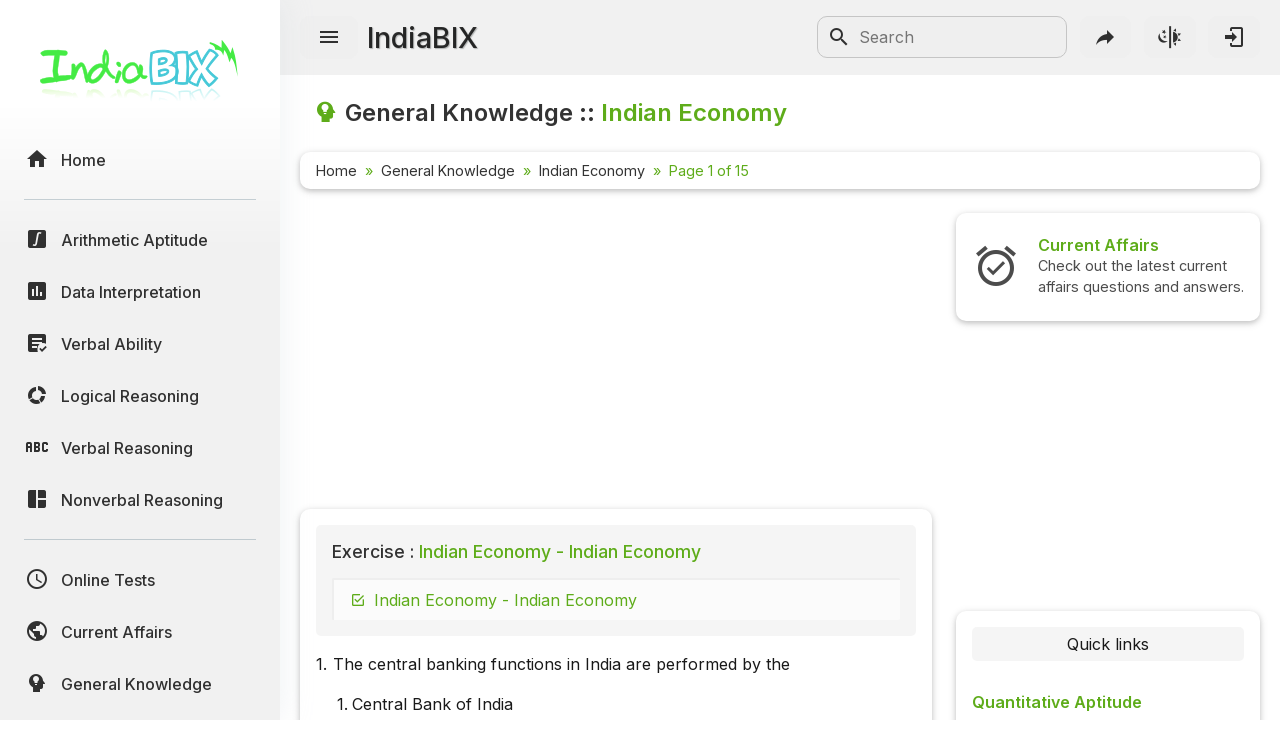

--- FILE ---
content_type: text/html; charset=UTF-8
request_url: https://www.indiabix.com/general-knowledge/indian-economy/
body_size: 8493
content:
<!DOCTYPE html>
<html lang="en">
  <head>
    <meta charset="utf-8">
    <meta name="viewport" content="width=device-width, initial-scale=1.0">
    <meta name="theme-color" content="#f1f1f1">
    <title>Indian Economy - General Knowledge Questions and Answers</title>
    <meta name = "description" content = "General Knowledge questions and answers section on &quot;Indian Economy&quot; for placement interviews and competitive exams: Fully solved General Knowledge problems with detailed answer descriptions and explanations are given for the &quot;Indian Economy&quot; section.">                      
    <link rel="shortcut icon" href="https://www.indiabix.com/favicon.ico" type="image/x-icon">
    <link rel="stylesheet" href="https://www.indiabix.com/_files/css/bootstrap.min.css">
    <link rel="stylesheet" href="https://www.indiabix.com/_files/css/materialdesignicons.min.css">
    <link rel="stylesheet" href="https://www.indiabix.com/_files/css/main.min.css?ver=1.05">
    <script async src="https://www.googletagmanager.com/gtag/js?id=G-E20ELFGHR5"></script>
    <script>window.dataLayer = window.dataLayer || []; function gtag(){dataLayer.push(arguments);} gtag('js', new Date()); gtag('config', 'G-E20ELFGHR5');</script>
    <style>.top_ad_unit, .right_ad_unit, .bottom_ad_unit {min-width:250px; width: 100%;} ins.adsbygoogle { background: transparent !important; }</style>
    <script async src="https://fundingchoicesmessages.google.com/i/pub-0191447310372013?ers=1" nonce="pao_y7pIpyQovEpXG_CiRg"></script><script nonce="pao_y7pIpyQovEpXG_CiRg">(function() {function signalGooglefcPresent() {if (!window.frames['googlefcPresent']) {if (document.body) {const iframe = document.createElement('iframe'); iframe.style = 'width: 0; height: 0; border: none; z-index: -1000; left: -1000px; top: -1000px;'; iframe.style.display = 'none'; iframe.name = 'googlefcPresent'; document.body.appendChild(iframe);} else {setTimeout(signalGooglefcPresent, 0);}}}signalGooglefcPresent();})();</script> 
  </head>
  <body class="">  
  <aside class="sidebar-nav-wrapper">
    <div class="navbar-logo"><a href="https://www.indiabix.com/" aria-label="IndiaBix Logo"></a></div>
    <nav class="sidebar-nav">
        <ul>
            <li class="nav-item"><a href="https://www.indiabix.com/"><span class="icon"><i class="mdi mdi-home"></i></span><span class="text">Home</span></a></li>
            <li class="divider"></li>
            <li class="nav-item"><a href="https://www.indiabix.com/aptitude/questions-and-answers/"><span class="icon"><i class="mdi mdi-math-integral-box"></i></span><span class="text">Arithmetic Aptitude</span></a></li>
            <li class="nav-item"><a href="https://www.indiabix.com/data-interpretation/questions-and-answers/"><span class="icon"><i class="mdi mdi-chart-box"></i></span><span class="text">Data Interpretation</span></a></li>
            <!--<li class="divider"></li>-->
            <li class="nav-item"><a href="https://www.indiabix.com/verbal-ability/questions-and-answers/"><span class="icon"><i class="mdi mdi-text-box-check"></i></span><span class="text">Verbal Ability</span></a></li>
            <li class="nav-item"><a href="https://www.indiabix.com/logical-reasoning/questions-and-answers/"><span class="icon"><i class="mdi mdi-chart-arc"></i></span><span class="text">Logical Reasoning</span></a></li>
            <li class="nav-item"><a href="https://www.indiabix.com/verbal-reasoning/questions-and-answers/"><span class="icon"><i class="mdi mdi-alphabetical-variant"></i></span><span class="text">Verbal Reasoning</span></a></li>
            <li class="nav-item"><a href="https://www.indiabix.com/non-verbal-reasoning/questions-and-answers/"><span class="icon"><i class="mdi mdi-collage"></i></span><span class="text">Nonverbal Reasoning</span></a></li>
            <li class="divider"></li>
            <li class="nav-item"><a href="https://www.indiabix.com/online-test/categories/"><span class="icon"><i class="mdi mdi-clock-outline"></i></span><span class="text">Online Tests</span></a></li>
            <li class="nav-item"><a href="https://www.indiabix.com/current-affairs/questions-and-answers/"><span class="icon"><i class="mdi mdi-earth"></i></span><span class="text">Current Affairs</span></a></li>
            <li class="nav-item"><a href="https://www.indiabix.com/general-knowledge/questions-and-answers/"><span class="icon"><i class="mdi mdi-head-lightbulb mdi-flip-h"></i></span><span class="text">General Knowledge</span></a></li>
            <li class="divider"></li>
            <li class="nav-item"><a href="https://www.indiabix.com/hr-interview/questions-and-answers/"><span class="icon"><i class="mdi mdi-tooltip-account"></i></span><span class="text">HR Interview</span></a></li>
            <li class="nav-item"><a href="https://www.indiabix.com/group-discussion/topics-with-answers/"><span class="icon"><i class="mdi mdi-account-supervisor"></i></span><span class="text">Group Discussion</span></a></li>
            <li class="nav-item"><a href="https://www.indiabix.com/placement-papers/companies/"><span class="icon"><i class="mdi mdi-checkbox-multiple-blank"></i></span><span class="text">Placement Papers</span></a></li>
            <li class="nav-item"><a href="https://www.indiabix.com/technical/interview-questions-and-answers/"><span class="icon"><i class="mdi mdi-comment-account"></i></span><span class="text">Technical Interview</span></a></li>
            <li class="divider"></li>
            <li class="nav-item"><a href="https://www.indiabix.com/mechanical-engineering/questions-and-answers/"><span class="icon"><i class="mdi mdi-wrench"></i></span><span class="text">Mechanical Engineering</span></a></li>
            <li class="nav-item"><a href="https://www.indiabix.com/civil-engineering/questions-and-answers/"><span class="icon"><i class="mdi mdi-city"></i></span><span class="text">Civil Engineering</span></a></li>
            <li class="nav-item"><a href="https://www.indiabix.com/electronics-and-communication-engineering/questions-and-answers/"><span class="icon"><i class="mdi mdi-memory"></i></span><span class="text">ECE</span></a></li>
            <li class="nav-item"><a href="https://www.indiabix.com/electrical-engineering/questions-and-answers/"><span class="icon"><i class="mdi mdi-power-plug"></i></span><span class="text">EEE</span></a></li>
            <li class="nav-item"><a href="https://www.indiabix.com/computer-science/questions-and-answers/"><span class="icon"><i class="mdi mdi-laptop"></i></span><span class="text">CSE</span></a></li>
            <li class="nav-item"><a href="https://www.indiabix.com/engineering/"><span class="icon"><i class="mdi mdi-more lni-rotate-180"></i></span><span class="text">Read more&#8230;</span></a></li>
            <li class="divider"></li>
            <!--li class="nav-item"><a href="https://www.indiabix.com/python-programming/questions-and-answers/"><span class="icon"><i class="mdi mdi-language-python"></i></span><span class="text">Python Programming</span></a></li-->
            <li class="nav-item"><a href="https://www.indiabix.com/c-programming/questions-and-answers/"><span class="icon"><i class="mdi mdi-language-c"></i></span><span class="text">C Programming</span></a></li>
            <li class="nav-item"><a href="https://www.indiabix.com/cpp-programming/questions-and-answers/"><span class="icon"><i class="mdi mdi-language-cpp"></i></span><span class="text">C++</span></a></li>
            <li class="nav-item"><a href="https://www.indiabix.com/c-sharp-programming/questions-and-answers/"><span class="icon"><i class="mdi mdi-language-csharp"></i></span><span class="text">C#</span></a></li>
            <li class="nav-item"><a href="https://www.indiabix.com/java-programming/questions-and-answers/"><span class="icon"><i class="mdi mdi-language-java"></i></span><span class="text">Java</span></a></li>
            <li class="nav-item"><a href="https://www.indiabix.com/database/questions-and-answers/"><span class="icon"><i class="mdi mdi-database"></i></span><span class="text">Database</span></a></li>
            <li class="nav-item"><a href="https://www.indiabix.com/networking/questions-and-answers/"><span class="icon"><i class="mdi mdi-lan"></i></span><span class="text">Networking</span></a></li>
            <li class="divider"></li>
            <li class="nav-item"><a href="https://www.indiabix.com/microbiology/questions-and-answers/"><span class="icon"><i class="mdi mdi-dna"></i></span><span class="text">Microbiology</span></a></li>
            <li class="nav-item"><a href="https://www.indiabix.com/biochemistry/questions-and-answers/"><span class="icon"><i class="mdi mdi-checkbox-multiple-blank-circle"></i></span><span class="text">Biochemistry</span></a></li>
            <li class="nav-item"><a href="https://www.indiabix.com/biotechnology/questions-and-answers/"><span class="icon"><i class="mdi mdi-circle-multiple-outline"></i></span><span class="text">Biotechnology</span></a></li>
            <li class="nav-item"><a href="https://www.indiabix.com/biochemical-engineering/questions-and-answers/"><span class="icon"><i class="mdi mdi-chart-bubble"></i></span><span class="text">Biochemical </span></a></li>
            <li class="divider"></li>
            <li class="nav-item"><a href="https://www.indiabix.com/puzzles/number-puzzles/"><span class="icon"><i class="mdi mdi-checkerboard"></i></span><span class="text">Puzzles Quiz</span></a></li>
            <li class="nav-item"><a href="https://www.indiabix.com/puzzles/sudoku/"><span class="icon"><i class="mdi mdi-grid"></i></span><span class="text">Sudoku</span></a></li>
            <li class="divider"></li>
            <li class="nav-item"><a href="https://www.indiabix.com/contact-us"><span class="icon"><i class="mdi mdi-card-account-mail-outline"></i></span><span class="text">Contact Us</span></a></li>
        </ul>
    </nav>
  </aside>
  <div class="overlay"></div>
  <main class="main-wrapper">
    <header class="header">
        <div class="container-fluid">
            <div class="row no-gutters">
                <div class="col-lg-5 col-md-5 col-6">
                    <div class="header-left d-flex align-items-center">
                        <div class="menu-toggle-btn">
                            <button aria-label="Menu Toggle" id="menu-toggle" class="main-btn">
                                <i class="mdi mdi-menu"></i>
                            </button>
                        </div>
                        <div class="head-name">
                            <a href="https://www.indiabix.com/">IndiaBIX</a>
                        </div>
                    </div>
                </div>
                <div class="col-lg-7 col-md-7 col-6">
                    <div class="header-right d-flex align-items-center">
                        <div class="header-search d-none d-sm-block" id="search-form-box">
                            <form method="get" id="search-form" name="search form" action="https://www.google.co.in/search" target="_blank">
                                <input type="hidden" name="sitesearch" value="www.indiabix.com">
                                <button aria-label="Search Submit" ><i class="mdi mdi-magnify mdi-24px"></i></button>
                                <input name="as_q" id="txtSearchKey" class="search-box" type="text" placeholder="Search">
                            </form>
                        </div>
                        <button aria-label="Search" id="btnSearch" class="header-button d-block d-sm-none">
                        <i class="mdi mdi-magnify "></i>
                        </button>       
                        <button aria-label="Page Share" id="btnShare" class="header-button"><i class="mdi mdi-share"></i></button>
                        <button aria-label="Theme Toggle" id="btnTheme" class="header-button"><i class="mdi mdi-theme-light-dark mdi-rotate-315"></i></button>
                        <a href="https://www.indiabix.com/user/login/" id="btnLogin" class="header-button" aria-label="Login to stay connected with IndiaBIX!"><i class="mdi mdi-login"></i>
                        </a>
                    </div>
                </div>
            </div>
        </div>
    </header>
      <section class="section">
        <div class="container-fluid">
        
            <div class="row no-gutters">
                <div class="title-wrapper">
                    <div class="title d-flex flex-row">
                        <span class="mdi mdi-head-lightbulb mdi-flip-h ib-text-title"></span>
                        <div><h1 class="flex-wrap w-100 add-color">General Knowledge - Indian Economy</h1></div>
                    </div>
                    <div class="d-none mb-4 px-3 bix-seo-box">
                            <h4>Why should I learn to solve General Knowledge questions and answers section on "Indian Economy"?</h4>
                            <p>Learn and practise solving General Knowledge questions and answers section on "Indian Economy" to enhance your skills so that you can clear interviews, competitive examinations, and various entrance tests (CAT, GATE, GRE, MAT, bank exams, railway exams, etc.) with full confidence.</p>
                            
                            <h4>Where can I get the General Knowledge questions and answers section on "Indian Economy"?</h4>
                            <p>IndiaBIX provides you with numerous General Knowledge questions and answers based on "Indian Economy" along with fully solved examples and detailed explanations that will be easy to understand.</p>
                            
                            <h4>Where can I get the General Knowledge section on "Indian Economy" MCQ-type interview questions and answers (objective type, multiple choice)?</h4>
                            <p>Here you can find multiple-choice General Knowledge questions and answers based on "Indian Economy" for your placement interviews and competitive exams. Objective-type and true-or-false-type questions are given too.</p>
                            
                            <h4>How do I download the General Knowledge questions and answers section on "Indian Economy" in PDF format?</h4>
                            <p>You can download the General Knowledge quiz questions and answers section on "Indian Economy" as PDF files or eBooks.</p>
                            
                            <h4>How do I solve General Knowledge quiz problems based on "Indian Economy"?</h4>
                            <p>You can easily solve General Knowledge quiz problems based on "Indian Economy" by practising the given exercises, including shortcuts and tricks.</p>
                            </div>
                    <div class="card-style py-1">
                        <div class="breadcrumb-wrapper ">
                            <nav aria-label="breadcrumb">
                                <ol class="breadcrumb my-1">
                                        <li class="breadcrumb-item"><a href="https://www.indiabix.com/" >Home</a></li><li class="breadcrumb-item">
                                        <a href="https://www.indiabix.com/general-knowledge/questions-and-answers/">General Knowledge</a>
                                    </li><li class="breadcrumb-item">
                                        <a href="https://www.indiabix.com/general-knowledge/indian-economy/">Indian Economy</a>
                                    </li><li  class="breadcrumb-item active" aria-current="page">
                                        Page 1 of 15
                                    </li>
                                </ol>
                            </nav>
                        </div>
                    </div>
                </div>
            </div>                
                            
            <div class="row no-gutters">
                <div class="col-xxl-8 col-xl-8 col-lg-8 col-md-12 col-sm-12 col-12">
                    <div class="ques-wrapper">
                        <div class="d-flex flex-row justify-content-center align-items-center mb-3 w-100"><!-- ResTop -->
<script async src="https://pagead2.googlesyndication.com/pagead/js/adsbygoogle.js?client=ca-pub-0191447310372013" crossorigin="anonymous"></script>
<ins class="adsbygoogle top_ad_unit" style="display:block; height:90px;" data-ad-client="ca-pub-0191447310372013" data-ad-slot="9462193524" data-ad-format="auto" data-full-width-responsive="true"></ins>
<script>(adsbygoogle = window.adsbygoogle || []).push({});</script></div>
                        <div class="card-style">
                            <div class="exercise mb-3">
                                    <div class="h5 w-100 mb-3 p-0"><span>Exercise :</span> Indian Economy - Indian Economy</div>                   
                                    <div class="scrolly-250 scrolly-bg1">
                                        <ul>
                                            <li class="current d-flex flex-row">Indian Economy - Indian Economy</li>
                                        </ul>
                                    </div>   
                                </div>
                            <div class="bix-div-container">
                                    <div class="d-flex flex-row align-items-top justify-content-start">
                                           <div class="bix-td-qno" id="qno1" rowspan="2">1.</div><div class="bix-td-qtxt table-responsive w-100"><p>The central banking functions in India are performed by the </p><ol style="list-style-type: upper-roman;"><li>Central Bank of India </li><li>  Reserve Bank of India </li><li> State Bank of India </li><li> Punjab National Bank</li></ol><p></p></div> 
                                    </div> 
                                    <div class="bix-tbl-options" id="tblOption_234">
                                               <div class="d-flex flex-row align-items-top bix-opt-row"> 
                                                    <div class="bix-td-option" id="tdOptionNo_A_234"><span
                                                            id="lnkOptionLink_A_234" class="option-svg-letter-a"></span></div>
                                                    <div class="bix-td-option-val d-flex flex-row align-items-center" id="tdOptionDt_A_234">
                                                        <div class="flex-wrap">I, II</div>
                                                    </div>
                                            </div><div class="d-flex flex-row align-items-top bix-opt-row"> 
                                                    <div class="bix-td-option" id="tdOptionNo_B_234"><span
                                                            id="lnkOptionLink_B_234" class="option-svg-letter-b"></span></div>
                                                    <div class="bix-td-option-val d-flex flex-row align-items-center" id="tdOptionDt_B_234">
                                                        <div class="flex-wrap">II</div>
                                                    </div>
                                            </div><div class="d-flex flex-row align-items-top bix-opt-row"> 
                                                    <div class="bix-td-option" id="tdOptionNo_C_234"><span
                                                            id="lnkOptionLink_C_234" class="option-svg-letter-c"></span></div>
                                                    <div class="bix-td-option-val d-flex flex-row align-items-center" id="tdOptionDt_C_234">
                                                        <div class="flex-wrap">I</div>
                                                    </div>
                                            </div><div class="d-flex flex-row align-items-top bix-opt-row"> 
                                                    <div class="bix-td-option" id="tdOptionNo_D_234"><span
                                                            id="lnkOptionLink_D_234" class="option-svg-letter-d"></span></div>
                                                    <div class="bix-td-option-val d-flex flex-row align-items-center" id="tdOptionDt_D_234">
                                                        <div class="flex-wrap">II, III</div>
                                                    </div>
                                            </div>
                                    </div>
                                     <div class="bix-td-miscell">
                                     
                                            <input type="hidden" class="jq-hdnakq" id="hdnAnswer_234" value="B">
                                            
                                            <div class="bix-div-answer collapse " id="divAnswer_234">
                                                                                                <div class="bix-ans-option d-flex flex-row align-items-center">
                                                    <div class="pt-1"><span class="mx-green mx-bold">Answer:</span> Option</div>
                                                    <div class="ps-1 pt-1"><span class="option-svg-letter-b"> </span></div>
                                                </div>
                                                <div class="mx-green mx-bold explain-lablel">Explanation:</div>
                                                <div class="bix-ans-description table-responsive">
                                                    No answer description is available. <a class="text-link" href="https://www.indiabix.com/general-knowledge/indian-economy/discussion-234#comments"> Let's discuss.</a>
                                                </div>
                                                
                                            </div>

                                            <div class="bix-div-workspace collapse"  id="divWorkspace_234">
                                                <textarea rows="10" placeholder="Workspace"></textarea>
                                            </div>

                                            <div class="bix-div-report collapse text-end" id="divReport_234">
                                                <textarea class="bix-report-txt" data-qid="234"
                                                          name="txtBixReport_234" id="txtBixReport_234" rows="8" maxlength="1000" placeholder="The report text length is at least 10 characters.




Name :
Email  : "></textarea>
                                                <div class="d-flex flex-row flex-wrap align-items-center justify-content-center">
                                                    <div id="ques_resp_234" class="ms-auto resp-div d-flex align-items-center"> </div>
                                                    <input class="ms-3 bix-btn bix-btn-light bix-report-btn" id="btnBixReport_234"
                                                           data-sid = "9" data-qid="234" data-qno="1"
                                                           type="button" value="Send Report" disabled>
                                                </div>
                                            </div>
                                            
                                            <div class="bix-div-toolbar d-flex align-items-center" id="divToolBar_234">
                                                <a class="answer collapsed mdi mdi-book-open-variant "
                                                   data-bs-toggle="collapse"
                                                   href="#divAnswer_234"
                                                   aria-expanded="false"
                                                   aria-controls="divAnswer_234"
                                                   aria-label="View Answer"
                                                ></a>
                                                <a class="discuss collapsed mdi mdi-comment-text-outline  ms-3"
                                                   href="https://www.indiabix.com/general-knowledge/indian-economy/discussion-234#comments"
                                                   aria-label="Discuss about this question and answer"
                                                ></a>
                                                <a class="workspace collapsed mdi mdi-card-outline  ms-3"
                                                   data-bs-toggle="collapse"
                                                   href="#divWorkspace_234"
                                                   aria-expanded="false"
                                                   aria-controls="divWorkspace_234"
                                                   aria-label="Workspace"
                                                ></a>
                                                <a class="report collapsed mdi mdi-alert-outline  ms-3"
                                                   data-bs-toggle="collapse"
                                                   href="#divReport_234"
                                                   aria-expanded="false"
                                                   aria-controls="divReport_234"
                                                   aria-label="Send Report"
                                                ></a>
                                                
                                                
                                            </div>
                                     </div>
                            </div><hr><div class="bix-div-container">
                                    <div class="d-flex flex-row align-items-top justify-content-start">
                                           <div class="bix-td-qno" id="qno2" rowspan="2">2.</div><div class="bix-td-qtxt table-responsive w-100"><p>Development expenditure of the Central government does not include</p></div> 
                                    </div> 
                                    <div class="bix-tbl-options" id="tblOption_170">
                                               <div class="d-flex flex-row align-items-top bix-opt-row"> 
                                                    <div class="bix-td-option" id="tdOptionNo_A_170"><span
                                                            id="lnkOptionLink_A_170" class="option-svg-letter-a"></span></div>
                                                    <div class="bix-td-option-val d-flex flex-row align-items-center" id="tdOptionDt_A_170">
                                                        <div class="flex-wrap">defence expenditure</div>
                                                    </div>
                                            </div><div class="d-flex flex-row align-items-top bix-opt-row"> 
                                                    <div class="bix-td-option" id="tdOptionNo_B_170"><span
                                                            id="lnkOptionLink_B_170" class="option-svg-letter-b"></span></div>
                                                    <div class="bix-td-option-val d-flex flex-row align-items-center" id="tdOptionDt_B_170">
                                                        <div class="flex-wrap">expenditure on economic services</div>
                                                    </div>
                                            </div><div class="d-flex flex-row align-items-top bix-opt-row"> 
                                                    <div class="bix-td-option" id="tdOptionNo_C_170"><span
                                                            id="lnkOptionLink_C_170" class="option-svg-letter-c"></span></div>
                                                    <div class="bix-td-option-val d-flex flex-row align-items-center" id="tdOptionDt_C_170">
                                                        <div class="flex-wrap">expenditure on social and community services</div>
                                                    </div>
                                            </div><div class="d-flex flex-row align-items-top bix-opt-row"> 
                                                    <div class="bix-td-option" id="tdOptionNo_D_170"><span
                                                            id="lnkOptionLink_D_170" class="option-svg-letter-d"></span></div>
                                                    <div class="bix-td-option-val d-flex flex-row align-items-center" id="tdOptionDt_D_170">
                                                        <div class="flex-wrap">grant to states</div>
                                                    </div>
                                            </div>
                                    </div>
                                     <div class="bix-td-miscell">
                                     
                                            <input type="hidden" class="jq-hdnakq" id="hdnAnswer_170" value="A">
                                            
                                            <div class="bix-div-answer collapse " id="divAnswer_170">
                                                                                                <div class="bix-ans-option d-flex flex-row align-items-center">
                                                    <div class="pt-1"><span class="mx-green mx-bold">Answer:</span> Option</div>
                                                    <div class="ps-1 pt-1"><span class="option-svg-letter-a"> </span></div>
                                                </div>
                                                <div class="mx-green mx-bold explain-lablel">Explanation:</div>
                                                <div class="bix-ans-description table-responsive">
                                                    No answer description is available. <a class="text-link" href="https://www.indiabix.com/general-knowledge/indian-economy/discussion-170#comments"> Let's discuss.</a>
                                                </div>
                                                
                                            </div>

                                            <div class="bix-div-workspace collapse"  id="divWorkspace_170">
                                                <textarea rows="10" placeholder="Workspace"></textarea>
                                            </div>

                                            <div class="bix-div-report collapse text-end" id="divReport_170">
                                                <textarea class="bix-report-txt" data-qid="170"
                                                          name="txtBixReport_170" id="txtBixReport_170" rows="8" maxlength="1000" placeholder="The report text length is at least 10 characters.




Name :
Email  : "></textarea>
                                                <div class="d-flex flex-row flex-wrap align-items-center justify-content-center">
                                                    <div id="ques_resp_170" class="ms-auto resp-div d-flex align-items-center"> </div>
                                                    <input class="ms-3 bix-btn bix-btn-light bix-report-btn" id="btnBixReport_170"
                                                           data-sid = "9" data-qid="170" data-qno="2"
                                                           type="button" value="Send Report" disabled>
                                                </div>
                                            </div>
                                            
                                            <div class="bix-div-toolbar d-flex align-items-center" id="divToolBar_170">
                                                <a class="answer collapsed mdi mdi-book-open-variant "
                                                   data-bs-toggle="collapse"
                                                   href="#divAnswer_170"
                                                   aria-expanded="false"
                                                   aria-controls="divAnswer_170"
                                                   aria-label="View Answer"
                                                ></a>
                                                <a class="discuss collapsed mdi mdi-comment-text-outline  ms-3"
                                                   href="https://www.indiabix.com/general-knowledge/indian-economy/discussion-170#comments"
                                                   aria-label="Discuss about this question and answer"
                                                ></a>
                                                <a class="workspace collapsed mdi mdi-card-outline  ms-3"
                                                   data-bs-toggle="collapse"
                                                   href="#divWorkspace_170"
                                                   aria-expanded="false"
                                                   aria-controls="divWorkspace_170"
                                                   aria-label="Workspace"
                                                ></a>
                                                <a class="report collapsed mdi mdi-alert-outline  ms-3"
                                                   data-bs-toggle="collapse"
                                                   href="#divReport_170"
                                                   aria-expanded="false"
                                                   aria-controls="divReport_170"
                                                   aria-label="Send Report"
                                                ></a>
                                                
                                                
                                            </div>
                                     </div>
                            </div><hr><div class="bix-div-container">
                                    <div class="d-flex flex-row align-items-top justify-content-start">
                                           <div class="bix-td-qno" id="qno3" rowspan="2">3.</div><div class="bix-td-qtxt table-responsive w-100"><p>ICICI is the name of a</p></div> 
                                    </div> 
                                    <div class="bix-tbl-options" id="tblOption_181">
                                               <div class="d-flex flex-row align-items-top bix-opt-row"> 
                                                    <div class="bix-td-option" id="tdOptionNo_A_181"><span
                                                            id="lnkOptionLink_A_181" class="option-svg-letter-a"></span></div>
                                                    <div class="bix-td-option-val d-flex flex-row align-items-center" id="tdOptionDt_A_181">
                                                        <div class="flex-wrap">chemical industry</div>
                                                    </div>
                                            </div><div class="d-flex flex-row align-items-top bix-opt-row"> 
                                                    <div class="bix-td-option" id="tdOptionNo_B_181"><span
                                                            id="lnkOptionLink_B_181" class="option-svg-letter-b"></span></div>
                                                    <div class="bix-td-option-val d-flex flex-row align-items-center" id="tdOptionDt_B_181">
                                                        <div class="flex-wrap">bureau</div>
                                                    </div>
                                            </div><div class="d-flex flex-row align-items-top bix-opt-row"> 
                                                    <div class="bix-td-option" id="tdOptionNo_C_181"><span
                                                            id="lnkOptionLink_C_181" class="option-svg-letter-c"></span></div>
                                                    <div class="bix-td-option-val d-flex flex-row align-items-center" id="tdOptionDt_C_181">
                                                        <div class="flex-wrap">corporation</div>
                                                    </div>
                                            </div><div class="d-flex flex-row align-items-top bix-opt-row"> 
                                                    <div class="bix-td-option" id="tdOptionNo_D_181"><span
                                                            id="lnkOptionLink_D_181" class="option-svg-letter-d"></span></div>
                                                    <div class="bix-td-option-val d-flex flex-row align-items-center" id="tdOptionDt_D_181">
                                                        <div class="flex-wrap">financial institution</div>
                                                    </div>
                                            </div>
                                    </div>
                                     <div class="bix-td-miscell">
                                     
                                            <input type="hidden" class="jq-hdnakq" id="hdnAnswer_181" value="D">
                                            
                                            <div class="bix-div-answer collapse " id="divAnswer_181">
                                                                                                <div class="bix-ans-option d-flex flex-row align-items-center">
                                                    <div class="pt-1"><span class="mx-green mx-bold">Answer:</span> Option</div>
                                                    <div class="ps-1 pt-1"><span class="option-svg-letter-d"> </span></div>
                                                </div>
                                                <div class="mx-green mx-bold explain-lablel">Explanation:</div>
                                                <div class="bix-ans-description table-responsive">
                                                    No answer description is available. <a class="text-link" href="https://www.indiabix.com/general-knowledge/indian-economy/discussion-181#comments"> Let's discuss.</a>
                                                </div>
                                                
                                            </div>

                                            <div class="bix-div-workspace collapse"  id="divWorkspace_181">
                                                <textarea rows="10" placeholder="Workspace"></textarea>
                                            </div>

                                            <div class="bix-div-report collapse text-end" id="divReport_181">
                                                <textarea class="bix-report-txt" data-qid="181"
                                                          name="txtBixReport_181" id="txtBixReport_181" rows="8" maxlength="1000" placeholder="The report text length is at least 10 characters.




Name :
Email  : "></textarea>
                                                <div class="d-flex flex-row flex-wrap align-items-center justify-content-center">
                                                    <div id="ques_resp_181" class="ms-auto resp-div d-flex align-items-center"> </div>
                                                    <input class="ms-3 bix-btn bix-btn-light bix-report-btn" id="btnBixReport_181"
                                                           data-sid = "9" data-qid="181" data-qno="3"
                                                           type="button" value="Send Report" disabled>
                                                </div>
                                            </div>
                                            
                                            <div class="bix-div-toolbar d-flex align-items-center" id="divToolBar_181">
                                                <a class="answer collapsed mdi mdi-book-open-variant "
                                                   data-bs-toggle="collapse"
                                                   href="#divAnswer_181"
                                                   aria-expanded="false"
                                                   aria-controls="divAnswer_181"
                                                   aria-label="View Answer"
                                                ></a>
                                                <a class="discuss collapsed mdi mdi-comment-text-outline  ms-3"
                                                   href="https://www.indiabix.com/general-knowledge/indian-economy/discussion-181#comments"
                                                   aria-label="Discuss about this question and answer"
                                                ></a>
                                                <a class="workspace collapsed mdi mdi-card-outline  ms-3"
                                                   data-bs-toggle="collapse"
                                                   href="#divWorkspace_181"
                                                   aria-expanded="false"
                                                   aria-controls="divWorkspace_181"
                                                   aria-label="Workspace"
                                                ></a>
                                                <a class="report collapsed mdi mdi-alert-outline  ms-3"
                                                   data-bs-toggle="collapse"
                                                   href="#divReport_181"
                                                   aria-expanded="false"
                                                   aria-controls="divReport_181"
                                                   aria-label="Send Report"
                                                ></a>
                                                
                                                
                                            </div>
                                     </div>
                            </div><hr><div class="bix-div-container">
                                    <div class="d-flex flex-row align-items-top justify-content-start">
                                           <div class="bix-td-qno" id="qno4" rowspan="2">4.</div><div class="bix-td-qtxt table-responsive w-100"><p>Gilt-edged market means</p></div> 
                                    </div> 
                                    <div class="bix-tbl-options" id="tblOption_175">
                                               <div class="d-flex flex-row align-items-top bix-opt-row"> 
                                                    <div class="bix-td-option" id="tdOptionNo_A_175"><span
                                                            id="lnkOptionLink_A_175" class="option-svg-letter-a"></span></div>
                                                    <div class="bix-td-option-val d-flex flex-row align-items-center" id="tdOptionDt_A_175">
                                                        <div class="flex-wrap">bullion market</div>
                                                    </div>
                                            </div><div class="d-flex flex-row align-items-top bix-opt-row"> 
                                                    <div class="bix-td-option" id="tdOptionNo_B_175"><span
                                                            id="lnkOptionLink_B_175" class="option-svg-letter-b"></span></div>
                                                    <div class="bix-td-option-val d-flex flex-row align-items-center" id="tdOptionDt_B_175">
                                                        <div class="flex-wrap">market of government securities</div>
                                                    </div>
                                            </div><div class="d-flex flex-row align-items-top bix-opt-row"> 
                                                    <div class="bix-td-option" id="tdOptionNo_C_175"><span
                                                            id="lnkOptionLink_C_175" class="option-svg-letter-c"></span></div>
                                                    <div class="bix-td-option-val d-flex flex-row align-items-center" id="tdOptionDt_C_175">
                                                        <div class="flex-wrap">market of guns</div>
                                                    </div>
                                            </div><div class="d-flex flex-row align-items-top bix-opt-row"> 
                                                    <div class="bix-td-option" id="tdOptionNo_D_175"><span
                                                            id="lnkOptionLink_D_175" class="option-svg-letter-d"></span></div>
                                                    <div class="bix-td-option-val d-flex flex-row align-items-center" id="tdOptionDt_D_175">
                                                        <div class="flex-wrap">market of pure metals</div>
                                                    </div>
                                            </div>
                                    </div>
                                     <div class="bix-td-miscell">
                                     
                                            <input type="hidden" class="jq-hdnakq" id="hdnAnswer_175" value="B">
                                            
                                            <div class="bix-div-answer collapse " id="divAnswer_175">
                                                                                                <div class="bix-ans-option d-flex flex-row align-items-center">
                                                    <div class="pt-1"><span class="mx-green mx-bold">Answer:</span> Option</div>
                                                    <div class="ps-1 pt-1"><span class="option-svg-letter-b"> </span></div>
                                                </div>
                                                <div class="mx-green mx-bold explain-lablel">Explanation:</div>
                                                <div class="bix-ans-description table-responsive">
                                                    No answer description is available. <a class="text-link" href="https://www.indiabix.com/general-knowledge/indian-economy/discussion-175#comments"> Let's discuss.</a>
                                                </div>
                                                
                                            </div>

                                            <div class="bix-div-workspace collapse"  id="divWorkspace_175">
                                                <textarea rows="10" placeholder="Workspace"></textarea>
                                            </div>

                                            <div class="bix-div-report collapse text-end" id="divReport_175">
                                                <textarea class="bix-report-txt" data-qid="175"
                                                          name="txtBixReport_175" id="txtBixReport_175" rows="8" maxlength="1000" placeholder="The report text length is at least 10 characters.




Name :
Email  : "></textarea>
                                                <div class="d-flex flex-row flex-wrap align-items-center justify-content-center">
                                                    <div id="ques_resp_175" class="ms-auto resp-div d-flex align-items-center"> </div>
                                                    <input class="ms-3 bix-btn bix-btn-light bix-report-btn" id="btnBixReport_175"
                                                           data-sid = "9" data-qid="175" data-qno="4"
                                                           type="button" value="Send Report" disabled>
                                                </div>
                                            </div>
                                            
                                            <div class="bix-div-toolbar d-flex align-items-center" id="divToolBar_175">
                                                <a class="answer collapsed mdi mdi-book-open-variant "
                                                   data-bs-toggle="collapse"
                                                   href="#divAnswer_175"
                                                   aria-expanded="false"
                                                   aria-controls="divAnswer_175"
                                                   aria-label="View Answer"
                                                ></a>
                                                <a class="discuss collapsed mdi mdi-comment-text-outline  ms-3"
                                                   href="https://www.indiabix.com/general-knowledge/indian-economy/discussion-175#comments"
                                                   aria-label="Discuss about this question and answer"
                                                ></a>
                                                <a class="workspace collapsed mdi mdi-card-outline  ms-3"
                                                   data-bs-toggle="collapse"
                                                   href="#divWorkspace_175"
                                                   aria-expanded="false"
                                                   aria-controls="divWorkspace_175"
                                                   aria-label="Workspace"
                                                ></a>
                                                <a class="report collapsed mdi mdi-alert-outline  ms-3"
                                                   data-bs-toggle="collapse"
                                                   href="#divReport_175"
                                                   aria-expanded="false"
                                                   aria-controls="divReport_175"
                                                   aria-label="Send Report"
                                                ></a>
                                                
                                                
                                            </div>
                                     </div>
                            </div><hr><div class="bix-div-container">
                                    <div class="d-flex flex-row align-items-top justify-content-start">
                                           <div class="bix-td-qno" id="qno5" rowspan="2">5.</div><div class="bix-td-qtxt table-responsive w-100"><p>In the last one decade, which one among the following sectors has attracted the highest foreign direct investment inflows into India?</p></div> 
                                    </div> 
                                    <div class="bix-tbl-options" id="tblOption_195">
                                               <div class="d-flex flex-row align-items-top bix-opt-row"> 
                                                    <div class="bix-td-option" id="tdOptionNo_A_195"><span
                                                            id="lnkOptionLink_A_195" class="option-svg-letter-a"></span></div>
                                                    <div class="bix-td-option-val d-flex flex-row align-items-center" id="tdOptionDt_A_195">
                                                        <div class="flex-wrap">Chemicals other than fertilizers</div>
                                                    </div>
                                            </div><div class="d-flex flex-row align-items-top bix-opt-row"> 
                                                    <div class="bix-td-option" id="tdOptionNo_B_195"><span
                                                            id="lnkOptionLink_B_195" class="option-svg-letter-b"></span></div>
                                                    <div class="bix-td-option-val d-flex flex-row align-items-center" id="tdOptionDt_B_195">
                                                        <div class="flex-wrap">Services sector</div>
                                                    </div>
                                            </div><div class="d-flex flex-row align-items-top bix-opt-row"> 
                                                    <div class="bix-td-option" id="tdOptionNo_C_195"><span
                                                            id="lnkOptionLink_C_195" class="option-svg-letter-c"></span></div>
                                                    <div class="bix-td-option-val d-flex flex-row align-items-center" id="tdOptionDt_C_195">
                                                        <div class="flex-wrap">Food processing</div>
                                                    </div>
                                            </div><div class="d-flex flex-row align-items-top bix-opt-row"> 
                                                    <div class="bix-td-option" id="tdOptionNo_D_195"><span
                                                            id="lnkOptionLink_D_195" class="option-svg-letter-d"></span></div>
                                                    <div class="bix-td-option-val d-flex flex-row align-items-center" id="tdOptionDt_D_195">
                                                        <div class="flex-wrap">Telecommunication</div>
                                                    </div>
                                            </div>
                                    </div>
                                     <div class="bix-td-miscell">
                                     
                                            <input type="hidden" class="jq-hdnakq" id="hdnAnswer_195" value="D">
                                            
                                            <div class="bix-div-answer collapse " id="divAnswer_195">
                                                                                                <div class="bix-ans-option d-flex flex-row align-items-center">
                                                    <div class="pt-1"><span class="mx-green mx-bold">Answer:</span> Option</div>
                                                    <div class="ps-1 pt-1"><span class="option-svg-letter-d"> </span></div>
                                                </div>
                                                <div class="mx-green mx-bold explain-lablel">Explanation:</div>
                                                <div class="bix-ans-description table-responsive">
                                                    No answer description is available. <a class="text-link" href="https://www.indiabix.com/general-knowledge/indian-economy/discussion-195#comments"> Let's discuss.</a>
                                                </div>
                                                
                                            </div>

                                            <div class="bix-div-workspace collapse"  id="divWorkspace_195">
                                                <textarea rows="10" placeholder="Workspace"></textarea>
                                            </div>

                                            <div class="bix-div-report collapse text-end" id="divReport_195">
                                                <textarea class="bix-report-txt" data-qid="195"
                                                          name="txtBixReport_195" id="txtBixReport_195" rows="8" maxlength="1000" placeholder="The report text length is at least 10 characters.




Name :
Email  : "></textarea>
                                                <div class="d-flex flex-row flex-wrap align-items-center justify-content-center">
                                                    <div id="ques_resp_195" class="ms-auto resp-div d-flex align-items-center"> </div>
                                                    <input class="ms-3 bix-btn bix-btn-light bix-report-btn" id="btnBixReport_195"
                                                           data-sid = "9" data-qid="195" data-qno="5"
                                                           type="button" value="Send Report" disabled>
                                                </div>
                                            </div>
                                            
                                            <div class="bix-div-toolbar d-flex align-items-center" id="divToolBar_195">
                                                <a class="answer collapsed mdi mdi-book-open-variant "
                                                   data-bs-toggle="collapse"
                                                   href="#divAnswer_195"
                                                   aria-expanded="false"
                                                   aria-controls="divAnswer_195"
                                                   aria-label="View Answer"
                                                ></a>
                                                <a class="discuss collapsed mdi mdi-comment-text-outline  ms-3"
                                                   href="https://www.indiabix.com/general-knowledge/indian-economy/discussion-195#comments"
                                                   aria-label="Discuss about this question and answer"
                                                ></a>
                                                <a class="workspace collapsed mdi mdi-card-outline  ms-3"
                                                   data-bs-toggle="collapse"
                                                   href="#divWorkspace_195"
                                                   aria-expanded="false"
                                                   aria-controls="divWorkspace_195"
                                                   aria-label="Workspace"
                                                ></a>
                                                <a class="report collapsed mdi mdi-alert-outline  ms-3"
                                                   data-bs-toggle="collapse"
                                                   href="#divReport_195"
                                                   aria-expanded="false"
                                                   aria-controls="divReport_195"
                                                   aria-label="Send Report"
                                                ></a>
                                                
                                                
                                            </div>
                                     </div>
                            </div>
                            <hr><div class="d-flex flex-row justify-content-center align-items-center"><!-- ResBottom -->
<script async src="https://pagead2.googlesyndication.com/pagead/js/adsbygoogle.js?client=ca-pub-0191447310372013" crossorigin="anonymous"></script>
<ins class="adsbygoogle bottom_ad_unit" style="display:block" data-ad-client="ca-pub-0191447310372013" data-ad-slot="4948233444" data-ad-format="auto" data-full-width-responsive="true"></ins>
<script>(adsbygoogle = window.adsbygoogle || []).push({});</script></div>
                            <hr><nav aria-label="Page navigation">
          <ul class="pagination justify-content-center flex-wrap">
                      <li class="page-item disabled">
                  <a aria-label="Page Link" class="page-link" href="#" tabindex="-1" aria-disabled="true"><span class='d-none d-sm-block'>Prev</span><i class='mdi mdi-chevron-double-left d-sm-none'></i></a>
                </li><li class="page-item"><a class="page-link" href="#goto" aria-label="Jump to Page" data-bs-target="#GotoPageModal" data-bs-toggle="modal">
                        <i class="mdi mdi-debug-step-over"></i></a></li><!-- Modal -->
<div class="modal fade" id="GotoPageModal" tabindex="-1" role="dialog" aria-labelledby="bixModalLabel" aria-hidden="true">
  <div class="modal-dialog modal-dialog-centered modal-lg" role="document">
    <div class="modal-content">
        
        <div class="modal-body"><form id="goto_modal_form" method="POST" target="_self">
    <div class="col-12 input-style-1 goto-page-div mt-4 ">
        <label>Enter a page number between 1 and 15:</label>
        <input class="goto-page-input" type="text" inputmode="numeric" min="1" max="15" id="inp_pg_no" name="inp_pg_no" placeholder="" value="" autocomplete="off">
        <button type="submit" class="bix-btn bix-btn-dark goto-page-btn ms-4" id="goto_page_submit" disabled="disabled">Go</button>
        <input type="hidden" id="inp_pg_no_max" name="inp_pg_no_max" value="15">
        <input type="hidden" id="inp_pg_link_pad" name="inp_pg_link_pad" value="NeedPad">
        <input type="hidden" id="inp_pg_no_url" name="inp_pg_no_url" value="https://www.indiabix.com/general-knowledge/indian-economy/003[[[p-no]]]">
        <input type="hidden" id="home_page_url" name="home_page_url" value="https://www.indiabix.com/general-knowledge/indian-economy/">
        <input type="hidden" id="is_default_dir" name="is_default_dir" value="1">
        <input type="hidden" id="goto_page_url" name="goto_page_url" value="">
    </div>
    <div id="js_resp_goto_page" class="row resp-goto-page text-center justify-content-center"><br></div>
</form></div>
        
    </div>
  </div>
</div>    <li class="page-item active" aria-current="page">
                  <span class="page-link">1</span>
                </li><li class="page-item"><a aria-label="Page link" class="page-link" href="https://www.indiabix.com/general-knowledge/indian-economy/003002">2</a></li>            <li class="page-item disabled">
                  <a aria-label="Page Link" class="page-link" href="#" tabindex="-1" aria-disabled="true">...</a>
                </li><li class="page-item"><a aria-label="Page link" class="page-link" href="https://www.indiabix.com/general-knowledge/indian-economy/003015">15</a></li><li class="page-item"><a aria-label="Page link" class="page-link" href="https://www.indiabix.com/general-knowledge/indian-economy/003002"><span class='d-none d-sm-block'>Next</span><i class='mdi mdi-chevron-double-right d-sm-none'></i></a></li>
           </ul>
        </nav>
                        </div>
                    </div>
                </div>
                <div class="col-xxl-4 col-xl-4 col-lg-4 col-md-12 col-sm-12 col-12">
                        

                    <div class="card-style top-margin-xs">
                        <div class="quick-link text-center">
                            
<div id="carouselRightTop" class="carousel slide" data-bs-ride="carousel">
  <div class="carousel-inner">
    <div class="carousel-item text-start active">
    <a class="carousel-link" href="https://www.indiabix.com/current-affairs/questions-and-answers/">
       <div class="d-flex flex-row align-items-stretch">
            <div class="carousel-icon">
                <i class="mdi mdi-alarm-check mdi-48px me-2"></i>
            </div>
            <div class="d-flex flex-column align-items-start justify-content-center">
            <h5>Current Affairs</h5>
            <div class="text-small">Check out the latest current affairs questions and answers.</div>
            </div>
        </div>
      </a>
    </div>
    <div class="carousel-item text-start">
      <a class="carousel-link" href="https://www.indiabix.com/interview/">
      <div class="d-flex flex-row align-items-stretch">
            <div class="carousel-icon">
                <i class="mdi mdi-comment-text-multiple-outline mdi-48px mdi-flip-h me-2"></i>
            </div>
            <div class="d-flex flex-column align-items-start justify-content-center">
            <h5>Interview Questions</h5>
            <div class="text-small">Check out the latest interview questions and answers.</div>
            </div>
        </div>
      </a>
    </div>
    <div class="carousel-item text-start">
      <a class="carousel-link" href="https://www.indiabix.com/group-discussion/">
       <div class="d-flex flex-row align-items-stretch">
            <div class="carousel-icon">
                <i class="mdi mdi-account-box-multiple-outline mdi-48px me-2"></i>
            </div>
            <div class="d-flex flex-column align-items-start justify-content-center">
                <h5>Group Discussions</h5>
                <div class="text-small">Check out the latest group discussions.</div>
            </div>
        </div>
      
      </a>
    </div>
  </div>
</div>
                        </div>
                    </div>
                    <div class="d-flex flex-row justify-content-center align-items-center d-none d-md-flex mb-3 w-100"><!-- ResRightSquare -->
<script async src="https://pagead2.googlesyndication.com/pagead/js/adsbygoogle.js?client=ca-pub-0191447310372013" crossorigin="anonymous"></script>
<ins class="adsbygoogle right_ad_unit" style="display:block" data-ad-client="ca-pub-0191447310372013" data-ad-slot="1826944762" data-ad-format="auto" data-full-width-responsive="true"></ins>
<script>(adsbygoogle = window.adsbygoogle || []).push({});</script></div>
                    <div class="card-style top-margin-extra-xs">
                        <div class="quick-link">
                            <div class="card-title">Quick links</div>
                            <div class="row">
                                <div class="col-xxl-6 col-12">
                                    <div class="h5">Quantitative Aptitude</div>
                                    <ul>
                                        <li><a href="https://www.indiabix.com/aptitude/questions-and-answers/"
                                               title="Arithmetic Aptitude">Arithmetic</a>
                                        </li>
                                        <li><a href="https://www.indiabix.com/data-interpretation/questions-and-answers/">Data
                                            Interpretation</a></li>
                                    </ul>

                                    <div class="h5">Verbal (English)</div>
                                    <ul>
                                        <li><a href="https://www.indiabix.com/verbal-ability/questions-and-answers/">Verbal Ability</a></li>
                                        <li><a href="https://www.indiabix.com/online-test/verbal-ability-test/">Verbal Test</a></li>
                                    </ul>

                                    <div class="h5">Reasoning</div>
                                    <ul>
                                        <li><a href="https://www.indiabix.com/logical-reasoning/questions-and-answers/"
                                               title="Logical Reasoning">Logical</a></li>
                                        <li><a href="https://www.indiabix.com/verbal-reasoning/questions-and-answers/"
                                               title="Verbal Reasoning">Verbal</a>
                                        </li>
                                        <li><a href="https://www.indiabix.com/non-verbal-reasoning/questions-and-answers/"
                                               title="Nonverbal Reasoning">Nonverbal</a>
                                        </li>

                                    </ul>
                                </div>
                                <div class="col-xxl-6 col-12">
                                    <div class="h5">Programming</div>
                                    <ul>
                                        <li><a href="https://www.indiabix.com/python-programming/questions-and-answers/">Python Programming</a></li>
                                        <li><a href="https://www.indiabix.com/c-programming/questions-and-answers/">C Programming</a></li>
                                        <li><a href="https://www.indiabix.com/cpp-programming/questions-and-answers/" title="C++ Programming">C++</a>, &nbsp; <a href="https://www.indiabix.com/c-sharp-programming/questions-and-answers/" title="C# Programming">C#</a></li>
                                        <li><a href="https://www.indiabix.com/java-programming/questions-and-answers/" title="Java Programming">Java</a></li>
                                    </ul>

                                    <div class="h5">Interview</div>
                                    <ul>
                                        <li><a href="https://www.indiabix.com/group-discussion/topics-with-answers/"
                                               title="Group Discussion Topics">GD</a>
                                        </li>
                                        <li><a href="https://www.indiabix.com/hr-interview/questions-and-answers/"
                                               title="HR Interview Questions">HR</a>
                                        </li>
                                        <li><a href="https://www.indiabix.com/technical/interview-questions-and-answers/"
                                               title="Technical Interview Questions">Technical Interview</a></li>
                                    </ul>

                                    <div class="h5"> Placement Papers</div>
                                    <ul>
                                        <li><a href="https://www.indiabix.com/placement-papers/companies/">Placement Papers</a></li>
                                        <li><a href="https://www.indiabix.com/placement-papers/submit/" title="Submit Placement Papers">Submit
                                            Paper</a>
                                        </li>
                                    </ul>
                                </div>
                            </div>
                        </div>
                    </div>
                   
                    
                </div>
            </div>
        </div>
      </section>
        <footer class="footer">
        <div class="container-fluid">
            <div class="row no-gutters">
                <div class="col-md-6 order-last order-md-first">
                    <div class="copyright text-center text-md-start">
                        <p class="text-sm">
                            &copy; IndiaBIX&trade; Technologies
                        </p>
                    </div>
                </div>
                <!-- end col-->
                <div class="col-md-6">
                    <div class="terms d-flex justify-content-center justify-content-md-end">
                        <a class="text-link text-sm" href="https://www.indiabix.com/contact-us/">Contact Us</a>
                        <a class="text-link text-sm ml-15" href="https://www.indiabix.com/copyright/">Copyright</a>
                        <a class="text-link text-sm ml-15" href="https://www.indiabix.com/privacy-policy/">Privacy Policy</a>
                    </div>
                </div>
            </div>
            <!-- end row -->
        </div>
        <!-- end container -->
    </footer>
    </main>
    
    <script src="https://www.indiabix.com/_files/js/util/bootstrap.bundle.min.js"></script>
    <script src="https://www.indiabix.com/_files/js/main.min.js?ver=1.0"></script>
    
  </body>
</html>

--- FILE ---
content_type: text/html; charset=utf-8
request_url: https://www.google.com/recaptcha/api2/aframe
body_size: 264
content:
<!DOCTYPE HTML><html><head><meta http-equiv="content-type" content="text/html; charset=UTF-8"></head><body><script nonce="2DbifC7gZli3Q7AO6pi54Q">/** Anti-fraud and anti-abuse applications only. See google.com/recaptcha */ try{var clients={'sodar':'https://pagead2.googlesyndication.com/pagead/sodar?'};window.addEventListener("message",function(a){try{if(a.source===window.parent){var b=JSON.parse(a.data);var c=clients[b['id']];if(c){var d=document.createElement('img');d.src=c+b['params']+'&rc='+(localStorage.getItem("rc::a")?sessionStorage.getItem("rc::b"):"");window.document.body.appendChild(d);sessionStorage.setItem("rc::e",parseInt(sessionStorage.getItem("rc::e")||0)+1);localStorage.setItem("rc::h",'1768973419731');}}}catch(b){}});window.parent.postMessage("_grecaptcha_ready", "*");}catch(b){}</script></body></html>

--- FILE ---
content_type: image/svg+xml
request_url: https://www.indiabix.com/_files/svg/letter_C.svg
body_size: 290
content:
<svg viewBox="0 0 64 64" xmlns="http://www.w3.org/2000/svg" xmlns:xlink="http://www.w3.org/1999/xlink" aria-hidden="true" role="img">
        <g id="iconCarrier">
            <circle cx="32" cy="32" r="30" fill="#F0F0F0" stroke-width="3" stroke="#5eac1a" fill-opacity="1"></circle>
            <path fill="#222222" d="M23.3 20.4c2.3-2.4 5.3-3.6 8.9-3.6c4.8 0 8.4 1.6 10.6 4.8c1.2 1.8 1.9 3.6 2 5.4h-6.1c-.4-1.4-.9-2.4-1.5-3.1c-1.1-1.3-2.7-1.9-4.8-1.9c-2.2 0-3.9.9-5.1 2.7c-1.2 1.8-1.9 4.3-1.9 7.5c0 3.3.7 5.7 2 7.3c1.3 1.6 3 2.4 5 2.4c2.1 0 3.7-.7 4.8-2.1c.6-.7 1.1-1.9 1.5-3.4h6c-.5 3.2-1.8 5.7-4 7.7c-2.1 2-4.9 3-8.2 3c-4.1 0-7.4-1.3-9.7-4c-2.4-2.7-3.5-6.4-3.5-11.1c-.1-5 1.3-8.9 4-11.6"></path>
        </g>
</svg>

--- FILE ---
content_type: application/javascript; charset=utf-8
request_url: https://fundingchoicesmessages.google.com/f/AGSKWxXM8bxcFBO0wBRtTswL1pM8gphi4LfvY3UegsWYrAifW-prDtfIZuDoRoWNsSBrFfbv93ushaBggam1pl_94qa5NFWwjx4oRGh2gYemlXmU9ZokxqBdGUOUkKQmILOe0St9GSxNSBkK82yTmM6HfEq37UtV5NdSBcG-o5p9ylsWq06f0PMccRS3Gt36/_/advertising02./home30/ad.-120x400..ads.loader-/adserver3.
body_size: -1290
content:
window['66865211-9cd7-445e-b2c6-5d80e2ff5081'] = true;